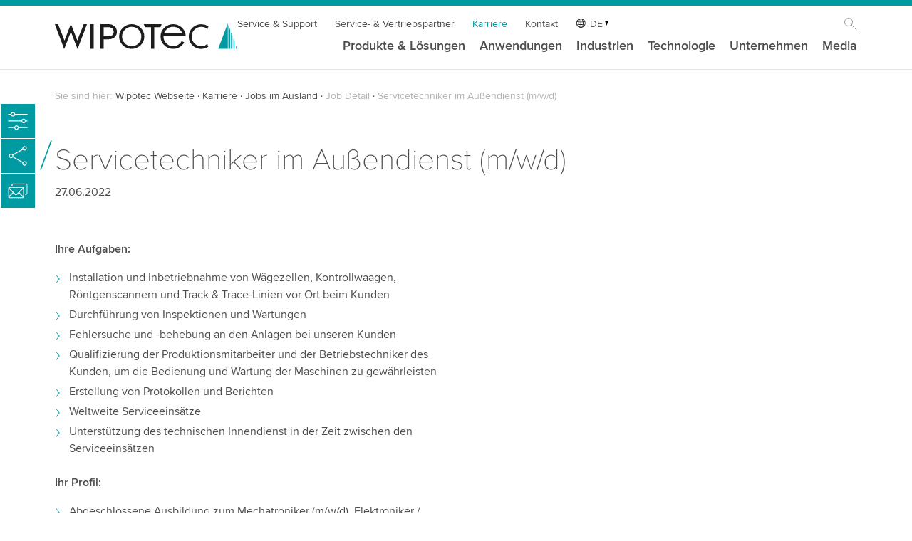

--- FILE ---
content_type: text/html; charset=utf-8
request_url: https://www.wipotec.com/de/karriere/international-jobs/stellenangebote/news/servicetechniker-im-aussendienst-m-w-d
body_size: 9142
content:
<!DOCTYPE html>
<html lang="de-DE">
<head>

<meta charset="utf-8">
<!-- 
	This website is powered by TYPO3 - inspiring people to share!
	TYPO3 is a free open source Content Management Framework initially created by Kasper Skaarhoj and licensed under GNU/GPL.
	TYPO3 is copyright 1998-2026 of Kasper Skaarhoj. Extensions are copyright of their respective owners.
	Information and contribution at https://typo3.org/
-->

<base href="https://www.wipotec.com/">

<title>Servicetechniker im Außendienst (m/w/d)</title>
<meta name="generator" content="TYPO3 CMS">
<meta property="og:title" content="Servicetechniker im Außendienst (m/w/d)">
<meta property="og:type" content="article">
<meta property="og:url" content="https://www.wipotec.com/de/karriere/international-jobs/stellenangebote/news/servicetechniker-im-aussendienst-m-w-d">
<meta name="twitter:card" content="summary">


<link rel="stylesheet" href="/fileadmin/templates/wipotec/css/main.css?1768212154" media="all">






<meta name="viewport" content="width=device-width, initial-scale=1.0, shrink-to-fit=no">
<link rel="shortcut icon" href="/fileadmin/templates/wipotec/img/favicon.ico?v=2.0">
<link rel="dns-prefetch" href="https://www.googletagmanager.com/">
<meta name="msapplication-TileColor" content="#21c6ec">
<meta name="theme-color" content="#21c6ec">
  <!-- Google Tag Manager -->
    <script type="text/javascript">
        // create dataLayer
        window.dataLayer = window.dataLayer || [];
        function gtag() {
            dataLayer.push(arguments);
        }

        // set „denied" as default for both ad and analytics storage, as well as ad_user_data and ad_personalization,
        gtag("consent", "default", {
            ad_user_data: "denied",
            ad_personalization: "denied",
            ad_storage: "denied",
            analytics_storage: "denied",
            wait_for_update: 2000 // milliseconds to wait for update
        });

        // Enable ads data redaction by default [optional]
        gtag("set", "ads_data_redaction", true);
    </script>

    <script type="text/javascript">
        // Google Tag Manager
        (function(w, d, s, l, i) {
            w[l] = w[l] || [];
            w[l].push({
                'gtm.start': new Date().getTime(),
                event: 'gtm.js'
            });
            var f = d.getElementsByTagName(s)[0],
                j = d.createElement(s),
                dl = l != 'dataLayer' ? '&l=' + l : '';
            j.async = true;
            j.src =
                'https://www.googletagmanager.com/gtm.js?id=' + i + dl;
            f.parentNode.insertBefore(j, f);
        })(window, document, 'script', 'dataLayer', 'GTM-M3H7NGC');
    </script>
  <!-- End Google Tag Manager --><script id="usercentrics-cmp" data-language="de" src="https://web.cmp.usercentrics.eu/ui/loader.js" data-settings-id="9LjxtgsL7" async></script>    <link rel="preload" href="/fileadmin/templates/wipotec/css/fonts/ProximaNova-Thin.woff2" as="font" type="font/woff2" crossorigin>
    <link rel="preload" href="/fileadmin/templates/wipotec/css/fonts/ProximaNova-Regular.woff2" as="font" type="font/woff2" crossorigin>
    <link rel="preload" href="/fileadmin/templates/wipotec/css/fonts/ProximaNova-Semibold.woff2" as="font" type="font/woff2" crossorigin><style>
.mo-dropdown {
  display:none;
}

  @view-transition {
    navigation: auto;
}

  ::view-transition-group(root) {
  animation-duration: .6s;
  animation-timing-function: ease-out;
}
  
</style><link rel="alternate" hreflang="en-AU" href="https://www.wipotec.com/au/career/international-jobs/jobs/news/servicetechniker-im-aussendienst-m-w-d">
<link rel="canonical" href="https://www.wipotec.com/de/karriere/international-jobs/stellenangebote/news/servicetechniker-im-aussendienst-m-w-d"/>

<link rel="alternate" hreflang="en-GB" href="https://www.wipotec.com/en/career/international-jobs/jobs/news/servicetechniker-im-aussendienst-m-w-d"/>
<link rel="alternate" hreflang="de-DE" href="https://www.wipotec.com/de/karriere/international-jobs/stellenangebote/news/servicetechniker-im-aussendienst-m-w-d"/>
<link rel="alternate" hreflang="it-IT" href="https://www.wipotec.com/it/carriera/posti-vacanti/jobs-it/news/servicetechniker-im-aussendienst-m-w-d"/>
<link rel="alternate" hreflang="es-ES" href="https://www.wipotec.com/es/trabaje-con-nosotros/vacantes/puestos-abiertos/news/servicetechniker-im-aussendienst-m-w-d"/>
<link rel="alternate" hreflang="fr-FR" href="https://www.wipotec.com/fr/carriere/postes-a-pourvoir/postes-vacants/news/servicetechniker-im-aussendienst-m-w-d"/>
<link rel="alternate" hreflang="nl-NL" href="https://www.wipotec.com/nl/carriere/internationale-vacatures/vacante-betrekkingen/news/servicetechniker-im-aussendienst-m-w-d"/>
<link rel="alternate" hreflang="en-US" href="https://www.wipotec.com/us/career/international-jobs-us/jobs/news/servicetechniker-im-aussendienst-m-w-d"/>
<link rel="alternate" hreflang="pt-BR" href="https://www.wipotec.com/pt/career/international-jobs/job-detail/news/servicetechniker-im-aussendienst-m-w-d"/>
<link rel="alternate" hreflang="x-default" href="https://www.wipotec.com/en/career/international-jobs/jobs/news/servicetechniker-im-aussendienst-m-w-d"/>
<!-- This site is optimized with the Yoast SEO for TYPO3 plugin - https://yoast.com/typo3-extensions-seo/ -->
<script type="application/ld+json">[{"@context":"https:\/\/www.schema.org","@type":"BreadcrumbList","itemListElement":[{"@type":"ListItem","position":1,"item":{"@id":"https:\/\/www.wipotec.com\/de\/","name":"Wipotec Webseite"}},{"@type":"ListItem","position":2,"item":{"@id":"https:\/\/www.wipotec.com\/de\/meta-navigation","name":"Meta-Navigation"}},{"@type":"ListItem","position":3,"item":{"@id":"https:\/\/www.wipotec.com\/de\/karriere","name":"Karriere"}},{"@type":"ListItem","position":4,"item":{"@id":"https:\/\/www.wipotec.com\/de\/karriere\/international-jobs","name":"Jobs im Ausland"}},{"@type":"ListItem","position":5,"item":{"@id":"https:\/\/www.wipotec.com\/de\/karriere\/international-jobs\/stellenangebote","name":"Job Detail"}}]}]</script>
</head>
<body>



    <header class="head" id="top" style="position:fixed;"><div class="logo"><a href="/de" target="_self" title="Home/Start"><img src="/fileadmin/templates/wipotec/img/wipotec-logo.svg" width="285" height="40"  alt="Wipotec Logo"  alt="" ></a></div><div class="nav-wrapp"><button class="nav-opener" tabindex="-1" aria-expanded="false"
                aria-label="Toggle navigation"><span></span></button><nav id="main-nav" class="mainnav" aria-label="site"><ul class="metanav"><li><a href="/de/service" target="_self" title="Service &amp; Support">Service & Support</a></li><li><a href="/de/service-vertriebspartner" target="_self" title="Service- &amp; Vertriebspartner">Service- & Vertriebspartner</a></li><li class="active"><a href="/de/karriere" target="_self" title="Karriere">Karriere</a></li><li><a href="/de/kontakt" target="_self" title="Kontakt">Kontakt</a></li><li class="lanagnav"><span aria-label="Language" class="lang">DE</span><ul class="lang"><li class=""><a href="/en/career/international-jobs/jobs/news/servicetechniker-im-aussendienst-m-w-d" hreflang="en-GB" title="English"><span>EN</span></a></li><li class="active"><a href="/de/karriere/international-jobs/stellenangebote/news/servicetechniker-im-aussendienst-m-w-d" hreflang="de-DE" title="Deutsch"><span>DE</span></a></li><li class=""><a href="/it/carriera/posti-vacanti/jobs-it/news/servicetechniker-im-aussendienst-m-w-d" hreflang="it-IT" title="Italiano"><span>IT</span></a></li><li class=""><a href="/es/trabaje-con-nosotros/vacantes/puestos-abiertos/news/servicetechniker-im-aussendienst-m-w-d" hreflang="es-ES" title="Español"><span>ES</span></a></li><li class=""><a href="/fr/carriere/postes-a-pourvoir/postes-vacants/news/servicetechniker-im-aussendienst-m-w-d" hreflang="fr-FR" title="Français"><span>FR</span></a></li><li class=""><a href="/nl/carriere/internationale-vacatures/vacante-betrekkingen/news/servicetechniker-im-aussendienst-m-w-d" hreflang="nl-NL" title="Nederlands"><span>NL</span></a></li><li class=""><a href="/us/career/international-jobs-us/jobs/news/servicetechniker-im-aussendienst-m-w-d" hreflang="en-US" title="USA"><span>US</span></a></li><li class=""><a href="/pt/career/international-jobs/job-detail/news/servicetechniker-im-aussendienst-m-w-d" hreflang="pt-BR" title="Português"><span>PT</span></a></li><li class=""><a href="/au/career/international-jobs/jobs/news/servicetechniker-im-aussendienst-m-w-d" hreflang="en-AU" title="Australia"><span>AU</span></a></li></ul></li><li class="ico-search"><a href="/de/suche" target="_self">Suche</a></li></ul><ul class="firstlevel"><!-- Item has children --><li class="nav-item dropdown "><a class="mo-dropdown" title="Produkte &amp; Lösungen">Produkte &amp; Lösungen</a><a class="nav-link" title="Produkte &amp; Lösungen" href="/de/produkte-loesungen">Produkte &amp; Lösungen</a><div class="dropdown-menu"><div class="row"><div class="col-12 col-md-2 addmedia"><a href="/de/unternehmen/ueber-uns" target="_self"><img src="/fileadmin/_processed_/9/7/csm_provider-of-intelligent-weighing-and-inspection-technology-about-wipotec_281c6970e3.jpg" width="320" height="125"  loading="lazy"  alt="Über Wipotec" title="Unsere Philosophie, unsere Geschichte, unsere Herkunft." ><p class="addmedia-title">Über Wipotec</p><p>Unsere Philosophie, unsere Geschichte, unsere Herkunft.</p></a></div><div class="col-12 col-md-2 addmedia"><a href="/de/verantwortung" target="_self"><img src="/fileadmin/_processed_/8/a/csm_responsibility-wipotec-header_323c365b03.jpg" width="320" height="125"  loading="lazy"  alt="Verantwortung" title="Wir tragen soziale und ökologische Verantwortung in allen Bereichen unseres unternehmerischen Handelns." ><p class="addmedia-title">Verantwortung</p><p>Wir tragen soziale und ökologische Verantwortung in allen Bereichen unseres unternehmerischen Handelns.</p></a></div><div class="col-12 col-md-2 addmedia"><a href="/de/mediathek" target="_self"><img src="/fileadmin/_processed_/3/5/csm_media-1910679256-720x280px_649a05d5bc.jpg" width="320" height="125"  loading="lazy"  alt="Mediacenter" title="Unsere Mediathek bietet ein vielseitiges Spektrum an Informationen" ><p class="addmedia-title">Mediacenter</p><p>Unsere Mediathek bietet ein vielseitiges Spektrum an Informationen</p></a></div><ul class="col-12 col-md-2"><li class="level2 nav-item mo-back"><a class="a-back nav" title="Back link">←</a></li><li class="level2 nav-item mo-link"><a class="nav-link" href="/de/produkte-loesungen">Produkte &amp; Lösungen</a></li><li class="level2 nav-item "><a class="nav-link" title="Kontrollwaagen" href="/de/kontrollwaagen">Kontrollwaagen</a></li><li class="level2 nav-item "><a class="nav-link" title="Durchlaufwaagen" href="/de/durchlaufwaagen">Durchlaufwaagen</a></li><li class="level2 nav-item "><a class="nav-link" title="X-ray und Vision" href="/de/x-ray-und-vision">X-ray und Vision</a></li><li class="level2 nav-item "><a class="nav-link" title="Track &amp; Trace" href="/de/track-trace">Track &amp; Trace</a></li><li class="level2 nav-item "><a class="nav-link" title="Metalldetektion" href="/de/metalldetektion">Metalldetektion</a></li></ul><ul class="col-12 col-md-2"><li class="level2 nav-item "><a class="nav-link" title="Optische Inspektion" href="/de/optische-inspektion">Optische Inspektion</a></li><li class="level2 nav-item "><a class="nav-link" title="Kennzeichnungs-Systeme" href="/de/kennzeichnungs-systeme">Kennzeichnungs-Systeme</a></li><li class="level2 nav-item "><a class="nav-link" title="Etikettiersysteme" href="/de/etikettiersysteme">Etikettiersysteme</a></li><li class="level2 nav-item "><a class="nav-link" title="Wägezellen" href="/de/waegezellen">Wägezellen</a></li><li class="level2 nav-item "><a class="nav-link" title="Wäge-Kits" href="/de/waege-kits">Wäge-Kits</a></li></ul><ul class="col-12 col-md-2"><li class="level2 nav-item "><a class="nav-link" title="Zubehör" href="/de/zubehoer">Zubehör</a></li><li class="level2 nav-item "><a class="nav-link" title="Software" href="/de/software">Software</a></li><li class="level2 nav-item "><a class="nav-link" title="Schulung" href="/de/schulung">Schulung</a></li></ul></div><div class="row footerblock"><div class="col-12 col-md-6 col-lg-3"><div class="border"><div class="bc bc-item-3526"><a href="/de/produktfinder"><div class="foot-txtbox"><span class="title">Produktfinder</span><span>In 3 Schritten zu Ihrer Lösung</span></div></a></div></div></div><div class="col-12 col-md-6 col-lg-3"><div class="border"><div class="bc bc-item-3525"><a href="/de/bestandsmaschinen-1"><div class="foot-txtbox"><span class="title">Bestandsmaschinen</span><span>Kurzfristige Lieferung &amp; Installation</span></div></a></div></div></div><div class="col-12 col-md-6 col-lg-3"><div class="border"><div class="bc bc-item-3524"><a href="/de/show-truck"><div class="foot-txtbox"><span class="title">Der Show Truck</span><span>kommt zu Ihnen!</span></div></a></div></div></div><div class="col-12 col-md-6 col-lg-3"><div class="border"><div class="bc bc-item-3523"><a target="_blank" href="https://www.wipotec.com/en/innovation-magazine"><div class="foot-txtbox"><span class="title">Innovation Magazine (EN)</span><span>Der Wipotec-Technologieblog</span></div></a></div></div></div></div></div></li><!-- Item has children --><li class="nav-item dropdown "><a class="mo-dropdown" title="Anwendungen">Anwendungen</a><a class="nav-link" title="Anwendungen" href="/de/anwendungen">Anwendungen</a><div class="dropdown-menu"><div class="row"><div class="col-12 col-md-2 addmedia"><a href="/de/flexibility-unlimited" target="_self"><img src="/fileadmin/_processed_/9/2/csm_flexibility-unlimited-720x280_px_51726a2495.jpg" width="320" height="125"  loading="lazy"  alt="Flexibility Unlimited" title="Entdecken Sie unsere flexible Wägetechnik." ><p class="addmedia-title">Flexibility Unlimited</p><p>Entdecken Sie unsere flexible Wägetechnik.</p></a></div><ul class="col-12 col-md-2"><li class="level2 nav-item mo-back"><a class="a-back nav" title="Back link">←</a></li><li class="level2 nav-item mo-link"><a class="nav-link" href="/de/anwendungen">Anwendungen</a></li><li class="level2 nav-item "><a class="nav-link" title="Produktinspektion" href="/de/produktinspektion">Produktinspektion</a><ul class="col-level3"><li class="level3 nav-item "><a class="nav-link" title="Modulare Röntgentechnik" href="/de/modulare-roentgentechnik">Modulare Röntgentechnik</a></li><li class="level3 nav-item "><a class="nav-link" title="Röntgeninspektion Lebensmittel" href="/de/produktinspektion/roentgeninspektion-lebensmittel">Röntgeninspektion Lebensmittel</a></li><li class="level3 nav-item "><a class="nav-link" title="Fremdkörperdetektion" href="/de/produktinspektion/fremdkoerperdetektion">Fremdkörperdetektion</a></li><li class="level3 nav-item "><a class="nav-link" title="Optische Inspektionssysteme" href="/de/produktinspektion/optische-inspektionssysteme">Optische Inspektionssysteme</a></li><li class="level3 nav-item "><a class="nav-link" title="Kontrollwiege-Systeme" href="/de/produktinspektion/kontrollwiegen">Kontrollwiege-Systeme</a></li><li class="level3 nav-item "><a class="nav-link" title="Wash-Down Hygienic Design" href="/de/produktinspektion/wash-down-hygienic-design">Wash-Down Hygienic Design</a></li></ul></li></ul><ul class="col-12 col-md-2"><li class="level2 nav-item "><a class="nav-link" title="Track and Trace" href="/de/track-and-trace">Track and Trace</a><ul class="col-level3"><li class="level3 nav-item "><a class="nav-link" title="Serialisierung Pharma" href="/de/serialisierung-pharma">Serialisierung Pharma</a></li><li class="level3 nav-item "><a class="nav-link" title="Aggregation Pharma" href="/de/aggregation-pharma">Aggregation Pharma</a></li><li class="level3 nav-item "><a class="nav-link" title="Serialisierung Kosmetik" href="/de/serialisierung-kosmetik">Serialisierung Kosmetik</a></li><li class="level3 nav-item "><a class="nav-link" title="Rückverfolgbarkeit der Lebensmittel" href="/de/rueckverfolgbarkeit-der-lebensmittel">Rückverfolgbarkeit der Lebensmittel</a></li><li class="level3 nav-item "><a class="nav-link" title="Rückverfolgbarkeit von Medizinprodukten" href="/de/rueckverfolgbarkeit-von-medizinprodukten">Rückverfolgbarkeit von Medizinprodukten</a></li></ul></li></ul><ul class="col-12 col-md-2"><li class="level2 nav-item "><a class="nav-link" title="Kennzeichnung" href="/de/kennzeichnung">Kennzeichnung</a><ul class="col-level3"><li class="level3 nav-item "><a class="nav-link" title="100% Kennzeichnungsprüfung" href="/de/kennzeichnung/100-kennzeichnungspruefung">100% Kennzeichnungsprüfung</a></li><li class="level3 nav-item "><a class="nav-link" title="Chargencodierung" href="/de/kennzeichnung/chargencodierung">Chargencodierung</a></li><li class="level3 nav-item "><a class="nav-link" title="RFID-Produktkennzeichnung" href="/de/kennzeichnung/rfid-produktkennzeichnung">RFID-Produktkennzeichnung</a></li><li class="level3 nav-item "><a class="nav-link" title="2D Codes im Einzelhandel" href="/de/kennzeichnung/2d-codes-im-einzelhandel">2D Codes im Einzelhandel</a></li><li class="level3 nav-item "><a class="nav-link" title="Dauerhafte Kennzeichnung von Mehrwegbehältern" href="/de/kennzeichnung/laserkennzeichnung-von-flaschen">Dauerhafte Kennzeichnung von Mehrwegbehältern</a></li></ul></li></ul><ul class="col-12 col-md-2"><li class="level2 nav-item "><a class="nav-link" title="Etikettieren" href="/de/etikettieren">Etikettieren</a><ul class="col-level3"><li class="level3 nav-item "><a class="nav-link" title="Etikettierung von Kartons" href="/de/etikettieren/etikettierung-von-kartons">Etikettierung von Kartons</a></li><li class="level3 nav-item "><a class="nav-link" title="Etiketteninspektion" href="/de/etikettieren/etiketteninspektion">Etiketteninspektion</a></li><li class="level3 nav-item "><a class="nav-link" title="Drucken Etikettieren Prüfen" href="/de/etikettieren/drucken-etikettieren-pruefen">Drucken Etikettieren Prüfen</a></li></ul></li></ul><ul class="col-12 col-md-2"><li class="level2 nav-item "><a class="nav-link" title="Dynamisches Wiegen" href="/de/dynamische-durchlaufwaagen-kep">Dynamisches Wiegen</a><ul class="col-level3"><li class="level3 nav-item "><a class="nav-link" title="AVC – Active Vibration Compensation" href="/de/dynamische-durchlaufwaagen-kep/active-vibration-compensation">AVC – Active Vibration Compensation</a></li><li class="level3 nav-item "><a class="nav-link" title="Predictive maintenance" href="/de/dynamische-durchlaufwaagen-kep/predictive-maintenance">Predictive maintenance</a></li><li class="level3 nav-item "><a class="nav-link" title="Analyse der Wägegenauigkeit" href="/de/dynamische-durchlaufwaagen-kep/d-box">Analyse der Wägegenauigkeit</a></li></ul></li></ul></div><div class="row footerblock"><div class="col-12 col-md-6 col-lg-3"><div class="border"><div class="bc bc-item-3526"><a href="/de/produktfinder"><div class="foot-txtbox"><span class="title">Produktfinder</span><span>In 3 Schritten zu Ihrer Lösung</span></div></a></div></div></div><div class="col-12 col-md-6 col-lg-3"><div class="border"><div class="bc bc-item-3525"><a href="/de/bestandsmaschinen-1"><div class="foot-txtbox"><span class="title">Bestandsmaschinen</span><span>Kurzfristige Lieferung &amp; Installation</span></div></a></div></div></div><div class="col-12 col-md-6 col-lg-3"><div class="border"><div class="bc bc-item-3524"><a href="/de/show-truck"><div class="foot-txtbox"><span class="title">Der Show Truck</span><span>kommt zu Ihnen!</span></div></a></div></div></div><div class="col-12 col-md-6 col-lg-3"><div class="border"><div class="bc bc-item-3523"><a target="_blank" href="https://www.wipotec.com/en/innovation-magazine"><div class="foot-txtbox"><span class="title">Innovation Magazine (EN)</span><span>Der Wipotec-Technologieblog</span></div></a></div></div></div></div></div></li><!-- Item has children --><li class="nav-item dropdown "><a class="mo-dropdown" title="Industrien">Industrien</a><a class="nav-link" title="Industrien" href="/de/industrien">Industrien</a><div class="dropdown-menu"><div class="row"><div class="col-12 col-md-2 addmedia"><a href="/de/mediathek" target="_self"><img src="/fileadmin/_processed_/3/5/csm_media-1910679256-720x280px_649a05d5bc.jpg" width="320" height="125"  loading="lazy"  alt="Mediacenter" title="Unsere Mediathek bietet ein vielseitiges Spektrum an Informationen." ><p class="addmedia-title">Mediacenter</p><p>Unsere Mediathek bietet ein vielseitiges Spektrum an Informationen.</p></a></div><div class="col-12 col-md-2 addmedia"><a href="/de/messen-und-events" target="_self"><img src="/fileadmin/_processed_/c/e/csm_exhibitions-wipotec_0f9c6ba733.jpg" width="320" height="125"  loading="lazy"  alt="Messen" title="Erleben Sie unsere Produkte auf internationalen Fachmessen." ><p class="addmedia-title">Messen</p><p>Erleben Sie unsere Produkte auf internationalen Fachmessen.</p></a></div><div class="col-12 col-md-2 addmedia"><a href="/de/produktinspektion/wash-down-hygienic-design" target="_self"><img src="/fileadmin/_processed_/0/b/csm_metal-detection-wash-down-wipotec-header_f969096b9e.jpg" width="320" height="125"  loading="lazy"  alt="Wash Down Hygienic Design" title="Entdecken Sie Equipment, das sich mühelos reinigen lässt." ><p class="addmedia-title">Wash Down Hygienic Design</p><p>Entdecken Sie Equipment, das sich mühelos reinigen lässt.</p></a></div><div class="col-12 col-md-2 addmedia"><a href="/de/pharma" target="_self"><img src="/fileadmin/_processed_/d/6/csm_aggregation-track-and-trace-tqs-wipotec_295d6ebe43.jpg" width="320" height="125"  loading="lazy"  alt="Aggregation Pharma" title="Eine zukunftssichere Lösung." ><p class="addmedia-title">Aggregation Pharma</p><p>Eine zukunftssichere Lösung.</p></a></div><ul class="col-12 col-md-2"><li class="level2 nav-item mo-back"><a class="a-back nav" title="Back link">←</a></li><li class="level2 nav-item mo-link"><a class="nav-link" href="/de/industrien">Industrien</a></li><li class="level2 nav-item "><a class="nav-link" title="Food" href="/de/produkt-inspektion-lebensmittel">Food</a></li><li class="level2 nav-item "><a class="nav-link" title="Pharma" href="/de/pharma">Pharma</a></li><li class="level2 nav-item "><a class="nav-link" title="Kosmetik" href="/de/kosmetik">Kosmetik</a></li><li class="level2 nav-item "><a class="nav-link" title="Chemie" href="/de/chemie">Chemie</a></li><li class="level2 nav-item "><a class="nav-link" title="Bau- &amp; Mineralstoffe" href="/de/bau-mineralstoffe">Bau- &amp; Mineralstoffe</a></li></ul><ul class="col-12 col-md-2"><li class="level2 nav-item "><a class="nav-link" title="Mail &amp; Logistik" href="/de/mail-logistik">Mail &amp; Logistik</a></li><li class="level2 nav-item "><a class="nav-link" title="Maschinenbau" href="/de/maschinenbau">Maschinenbau</a></li><li class="level2 nav-item "><a class="nav-link" title="Aerosol" href="/de/aerosol">Aerosol</a></li><li class="level2 nav-item "><a class="nav-link" title="Reifen" href="/de/industrien/reifen">Reifen</a></li><li class="level2 nav-item "><a class="nav-link" title="Weitere Industrien / Technische Produkte" href="/de/weitere-industrien">Weitere Industrien / Technische Produkte</a></li></ul></div><div class="row footerblock"><div class="col-12 col-md-6 col-lg-3"><div class="border"><div class="bc bc-item-3526"><a href="/de/produktfinder"><div class="foot-txtbox"><span class="title">Produktfinder</span><span>In 3 Schritten zu Ihrer Lösung</span></div></a></div></div></div><div class="col-12 col-md-6 col-lg-3"><div class="border"><div class="bc bc-item-3525"><a href="/de/bestandsmaschinen-1"><div class="foot-txtbox"><span class="title">Bestandsmaschinen</span><span>Kurzfristige Lieferung &amp; Installation</span></div></a></div></div></div><div class="col-12 col-md-6 col-lg-3"><div class="border"><div class="bc bc-item-3524"><a href="/de/show-truck"><div class="foot-txtbox"><span class="title">Der Show Truck</span><span>kommt zu Ihnen!</span></div></a></div></div></div><div class="col-12 col-md-6 col-lg-3"><div class="border"><div class="bc bc-item-3523"><a target="_blank" href="https://www.wipotec.com/en/innovation-magazine"><div class="foot-txtbox"><span class="title">Innovation Magazine (EN)</span><span>Der Wipotec-Technologieblog</span></div></a></div></div></div></div></div></li><!-- Item has children --><li class="nav-item dropdown "><a class="mo-dropdown" title="Technologie">Technologie</a><a class="nav-link" title="Technologie" href="/de/technologien">Technologie</a><div class="dropdown-menu"><div class="row"><div class="col-12 col-md-2 addmedia"><a href="/de/anwendungen" target="_self"><img src="/fileadmin/_processed_/e/c/csm_WIP_2020-03-11_177_720x280px_f5393a4436.jpg" width="320" height="125"  loading="lazy"  alt="Unsere Technologien in der Anwendung" title="Produktinspektion, Track &amp; Trace, Dynamisches Wiegen" ><p class="addmedia-title">Unsere Technologien in der Anwendung</p><p>Produktinspektion, Track & Trace, Dynamisches Wiegen</p></a></div><div class="col-12 col-md-2 addmedia"><a href="/de/produkte-loesungen" target="_self"><img src="/fileadmin/_processed_/8/c/csm_WIP_2020-03-11_332_720x280px_03791137a1.jpg" width="320" height="125"  loading="lazy"  alt="Unser Portfolio" title="Wählen Sie ein Produkt von Interesse" ><p class="addmedia-title">Unser Portfolio</p><p>Wählen Sie ein Produkt von Interesse</p></a></div><div class="col-12 col-md-2 addmedia"><a href="https://www.wipotec.com/en/innovation-magazine" target="_blank"><img src="/fileadmin/_processed_/a/0/csm_wipotec-blog-flyout_83beba97ab.jpg" width="320" height="125"  loading="lazy"  alt="Wipotec Innovationsmagazin" title="Besuchen Sie die Plattform, auf der Erfahrung auf Innovation trifft." ><p class="addmedia-title">Wipotec Innovationsmagazin</p><p>Besuchen Sie die Plattform, auf der Erfahrung auf Innovation trifft.</p></a></div><div class="col-12 col-md-2 addmedia"><a href="/de/messen-und-events" target="_self"><img src="/fileadmin/_processed_/c/e/csm_exhibitions-wipotec_0f9c6ba733.jpg" width="320" height="125"  loading="lazy"  alt="Messen" title="Erleben Sie unsere Produkte auf internationalen Fachmessen" ><p class="addmedia-title">Messen</p><p>Erleben Sie unsere Produkte auf internationalen Fachmessen</p></a></div><ul class="col-12 col-md-2"><li class="level2 nav-item mo-back"><a class="a-back nav" title="Back link">←</a></li><li class="level2 nav-item mo-link"><a class="nav-link" href="/de/technologien">Technologie</a></li><li class="level2 nav-item "><a class="nav-link" title="Wägeprinzip" href="/de/waegeprinzip">Wägeprinzip</a></li><li class="level2 nav-item "><a class="nav-link" title="AVC – Active Vibration Compensation" href="/de/avc-active-vibration-compensation">AVC – Active Vibration Compensation</a></li><li class="level2 nav-item "><a class="nav-link" title="Flexibility Unlimited" href="/de/flexibility-unlimited">Flexibility Unlimited</a></li><li class="level2 nav-item "><a class="nav-link" title="Röntgendetektor" href="/de/roentgendetektor">Röntgendetektor</a></li></ul><ul class="col-12 col-md-2"></ul></div><div class="row footerblock"><div class="col-12 col-md-6 col-lg-3"><div class="border"><div class="bc bc-item-3526"><a href="/de/produktfinder"><div class="foot-txtbox"><span class="title">Produktfinder</span><span>In 3 Schritten zu Ihrer Lösung</span></div></a></div></div></div><div class="col-12 col-md-6 col-lg-3"><div class="border"><div class="bc bc-item-3525"><a href="/de/bestandsmaschinen-1"><div class="foot-txtbox"><span class="title">Bestandsmaschinen</span><span>Kurzfristige Lieferung &amp; Installation</span></div></a></div></div></div><div class="col-12 col-md-6 col-lg-3"><div class="border"><div class="bc bc-item-3524"><a href="/de/show-truck"><div class="foot-txtbox"><span class="title">Der Show Truck</span><span>kommt zu Ihnen!</span></div></a></div></div></div><div class="col-12 col-md-6 col-lg-3"><div class="border"><div class="bc bc-item-3523"><a target="_blank" href="https://www.wipotec.com/en/innovation-magazine"><div class="foot-txtbox"><span class="title">Innovation Magazine (EN)</span><span>Der Wipotec-Technologieblog</span></div></a></div></div></div></div></div></li><!-- Item has children --><li class="nav-item dropdown "><a class="mo-dropdown" title="Unternehmen">Unternehmen</a><a class="nav-link" title="Unternehmen" href="/de/unternehmen">Unternehmen</a><div class="dropdown-menu"><div class="row"><div class="col-12 col-md-2 addmedia"><a href="/de/produkte-loesungen" target="_self"><img src="/fileadmin/_processed_/8/c/csm_WIP_2020-03-11_332_720x280px_03791137a1.jpg" width="320" height="125"  loading="lazy"  alt="Unser Portfolio" title="Wählen Sie ein Produkt von Interesse" ><p class="addmedia-title">Unser Portfolio</p><p>Wählen Sie ein Produkt von Interesse</p></a></div><div class="col-12 col-md-2 addmedia"><a href="/de/messen-und-events" target="_self"><img src="/fileadmin/_processed_/c/e/csm_exhibitions-wipotec_0f9c6ba733.jpg" width="320" height="125"  loading="lazy"  alt="Messen" title="Erleben Sie unsere Produkte auf internationalen Fachmessen" ><p class="addmedia-title">Messen</p><p>Erleben Sie unsere Produkte auf internationalen Fachmessen</p></a></div><div class="col-12 col-md-2 addmedia"><a href="/de/news" target="_self"><img src="/fileadmin/_processed_/8/5/csm_News_1845419368_720x280px_6b4da008ea.jpg" width="320" height="125"  loading="lazy"  alt="News" title="Hier finden Sie Pressemitteilungen und aktuelle Themen" ><p class="addmedia-title">News</p><p>Hier finden Sie Pressemitteilungen und aktuelle Themen</p></a></div><ul class="col-12 col-md-2"><li class="level2 nav-item mo-back"><a class="a-back nav" title="Back link">←</a></li><li class="level2 nav-item mo-link"><a class="nav-link" href="/de/unternehmen">Unternehmen</a></li><li class="level2 nav-item "><a class="nav-link" title="Über uns" href="/de/unternehmen/ueber-uns">Über uns</a></li><li class="level2 nav-item "><a class="nav-link" title="Unsere Geschäftsführung" href="/de/unternehmen/unsere-geschaeftsfuehrung">Unsere Geschäftsführung</a></li><li class="level2 nav-item "><a class="nav-link" title="Karriere" href="/de/karriere">Karriere</a></li><li class="level2 nav-item "><a class="nav-link" title="Standorte" href="/de/service-vertriebspartner">Standorte</a></li></ul><ul class="col-12 col-md-2"><li class="level2 nav-item "><a class="nav-link" title="Alles aus einer Hand" href="/de/alles-aus-einer-hand">Alles aus einer Hand</a></li><li class="level2 nav-item "><a class="nav-link" title="Verantwortung" href="/de/verantwortung">Verantwortung</a></li><li class="level2 nav-item "><a class="nav-link" title="Wipotec Stiftung" href="/de/wipotec-stiftung">Wipotec Stiftung</a></li><li class="level2 nav-item "><a class="nav-link" title="Partnerschaften" href="/de/unternehmen/partnerschaften">Partnerschaften</a></li></ul><ul class="col-12 col-md-2"><li class="level2 nav-item "><a class="nav-link" title="Zertifikate, Auszeichnungen und Werte" href="/de/unternehmen/certificates">Zertifikate, Auszeichnungen und Werte</a></li><li class="level2 nav-item "><a class="nav-link" title="Sponsorings" href="/de/unternehmen/sponsorings">Sponsorings</a></li></ul></div><div class="row footerblock"><div class="col-12 col-md-6 col-lg-3"><div class="border"><div class="bc bc-item-3526"><a href="/de/produktfinder"><div class="foot-txtbox"><span class="title">Produktfinder</span><span>In 3 Schritten zu Ihrer Lösung</span></div></a></div></div></div><div class="col-12 col-md-6 col-lg-3"><div class="border"><div class="bc bc-item-3525"><a href="/de/bestandsmaschinen-1"><div class="foot-txtbox"><span class="title">Bestandsmaschinen</span><span>Kurzfristige Lieferung &amp; Installation</span></div></a></div></div></div><div class="col-12 col-md-6 col-lg-3"><div class="border"><div class="bc bc-item-3524"><a href="/de/show-truck"><div class="foot-txtbox"><span class="title">Der Show Truck</span><span>kommt zu Ihnen!</span></div></a></div></div></div><div class="col-12 col-md-6 col-lg-3"><div class="border"><div class="bc bc-item-3523"><a target="_blank" href="https://www.wipotec.com/en/innovation-magazine"><div class="foot-txtbox"><span class="title">Innovation Magazine (EN)</span><span>Der Wipotec-Technologieblog</span></div></a></div></div></div></div></div></li><!-- Item has children --><li class="nav-item dropdown "><a class="mo-dropdown" title="Media">Media</a><a class="nav-link" title="Media" href="/de/media">Media</a><div class="dropdown-menu"><div class="row"><div class="col-12 col-md-2 addmedia"><a href="/de/alles-aus-einer-hand" target="_self"><img src="/fileadmin/_processed_/7/3/csm_one-single-source-720x280px_863a29ed61.jpg" width="320" height="125"  loading="lazy"  alt="Alles aus einer Hand" title="Wie Sie von einer 85%igen Fertigungstiefe profitieren" ><p class="addmedia-title">Alles aus einer Hand</p><p>Wie Sie von einer 85%igen Fertigungstiefe profitieren</p></a></div><div class="col-12 col-md-2 addmedia"><a href="/de/kundenmagazin" target="_self"><img src="/fileadmin/_processed_/f/d/csm_brochure-mockup-Weigh_Up-720x280px_b10e7962a3.jpg" width="320" height="125"  loading="lazy"  alt="Unser Kundenmagazin" title="Erhalten Sie spannende Einblicke in die Wipotec Welten" ><p class="addmedia-title">Unser Kundenmagazin</p><p>Erhalten Sie spannende Einblicke in die Wipotec Welten</p></a></div><div class="col-12 col-md-2 addmedia"><a href="https://www.wipotec.com/en/innovation-magazine" target="_blank"><img src="/fileadmin/_processed_/a/0/csm_wipotec-blog-flyout_83beba97ab.jpg" width="320" height="125"  loading="lazy"  alt="Wipotec Innovationsmagazin" title="Besuchen Sie die Plattform, auf der Erfahrung auf Innovation trifft." ><p class="addmedia-title">Wipotec Innovationsmagazin</p><p>Besuchen Sie die Plattform, auf der Erfahrung auf Innovation trifft.</p></a></div><div class="col-12 col-md-2 addmedia"><a href="/de/mediathek" target="_self"><img src="/fileadmin/_processed_/3/5/csm_media-1910679256-720x280px_649a05d5bc.jpg" width="320" height="125"  loading="lazy"  alt="Mediacenter" title="Unsere Mediathek bietet ein vielseitiges Spektrum an Informationen" ><p class="addmedia-title">Mediacenter</p><p>Unsere Mediathek bietet ein vielseitiges Spektrum an Informationen</p></a></div><ul class="col-12 col-md-2"><li class="level2 nav-item mo-back"><a class="a-back nav" title="Back link">←</a></li><li class="level2 nav-item mo-link"><a class="nav-link" href="/de/media">Media</a></li><li class="level2 nav-item "><a class="nav-link" title="News" href="/de/news">News</a></li><li class="level2 nav-item "><a class="nav-link" title="Blog (EN)" target="_blank" href="https://www.wipotec.com/en/innovation-magazine">Blog (EN)</a></li><li class="level2 nav-item "><a class="nav-link" title="Mediathek" href="/de/mediathek">Mediathek</a></li></ul><ul class="col-12 col-md-2"><li class="level2 nav-item "><a class="nav-link" title="Messen und Events" href="/de/messen-und-events">Messen und Events</a></li><li class="level2 nav-item "><a class="nav-link" title="Kundenmagazin" href="/de/kundenmagazin">Kundenmagazin</a></li></ul></div><div class="row footerblock"><div class="col-12 col-md-6 col-lg-3"><div class="border"><div class="bc bc-item-3526"><a href="/de/produktfinder"><div class="foot-txtbox"><span class="title">Produktfinder</span><span>In 3 Schritten zu Ihrer Lösung</span></div></a></div></div></div><div class="col-12 col-md-6 col-lg-3"><div class="border"><div class="bc bc-item-3525"><a href="/de/bestandsmaschinen-1"><div class="foot-txtbox"><span class="title">Bestandsmaschinen</span><span>Kurzfristige Lieferung &amp; Installation</span></div></a></div></div></div><div class="col-12 col-md-6 col-lg-3"><div class="border"><div class="bc bc-item-3524"><a href="/de/show-truck"><div class="foot-txtbox"><span class="title">Der Show Truck</span><span>kommt zu Ihnen!</span></div></a></div></div></div><div class="col-12 col-md-6 col-lg-3"><div class="border"><div class="bc bc-item-3523"><a target="_blank" href="https://www.wipotec.com/en/innovation-magazine"><div class="foot-txtbox"><span class="title">Innovation Magazine (EN)</span><span>Der Wipotec-Technologieblog</span></div></a></div></div></div></div></div></li></ul><div class="row footerblock footerblock-mobile"><div class="col-12 col-md-6 col-lg-3"><div class="border"><div class="bc bc-item-3526"><a href="/de/produktfinder"><div class="foot-txtbox"><span class="title">Produktfinder</span><span>In 3 Schritten zu Ihrer Lösung</span></div></a></div></div></div><div class="col-12 col-md-6 col-lg-3"><div class="border"><div class="bc bc-item-3525"><a href="/de/bestandsmaschinen-1"><div class="foot-txtbox"><span class="title">Bestandsmaschinen</span><span>Kurzfristige Lieferung &amp; Installation</span></div></a></div></div></div><div class="col-12 col-md-6 col-lg-3"><div class="border"><div class="bc bc-item-3524"><a href="/de/show-truck"><div class="foot-txtbox"><span class="title">Der Show Truck</span><span>kommt zu Ihnen!</span></div></a></div></div></div><div class="col-12 col-md-6 col-lg-3"><div class="border"><div class="bc bc-item-3523"><a href="https://www.wipotec.com/en/innovation-magazine"><div class="foot-txtbox"><span class="title">Innovation Magazine (EN)</span><span>Der Wipotec-Technologieblog</span></div></a></div></div></div></div></nav></div></header><main><div class="breadcrumb-con container"><div class="breadcrumb"><span>Sie sind hier:</span><nav><ul><li><a href="/de" target="_self" class="bread_link_small" title="Wipotec Webseite">Wipotec Webseite</a></li><li><a href="/de/karriere" target="_self" class="bread_link_small" title="Karriere">Karriere</a></li><li><a href="/de/karriere/international-jobs" target="_self" class="bread_link_small" title="Jobs im Ausland">Jobs im Ausland</a></li><li class="active"><span>Job Detail<span></li><li><span>Servicetechniker im Außendienst (m/w/d)</span></li></ul></nav></div></div><section id="c103783" class="ce_container  no-bg " ><div class="container v-top "><div class="wrapp-inner"><div id="c103776" class="frame frame-default frame-type-news_newsdetail frame-layout-0"><a id="c103819"></a><div class="news news-single"><div class="article" itemscope="itemscope" itemtype="http://schema.org/Article"><div class="news news-single"><div class="newsdetail-head"><h1 itemprop="headline">Servicetechniker im Außendienst (m/w/d)</h1><div class="detailnewsdate"><time itemprop="datePublished" datetime="2022-06-27">27.06.2022</time></div><div class="linkedinshare"><script src="//platform.linkedin.com/in.js" type="text/plain" data-usercentrics="LinkedIn Plugin"> lang: DE</script><script type="IN/Share"></script></div></div><div class="newsdetail row"><div class="detailnewstext col-12 col-md-6"><h2></h2><p><strong>Ihre Aufgaben:</strong></p><ul><li>Installation und Inbetriebnahme von Wägezellen, Kontrollwaagen, Röntgenscannern und Track &amp; Trace-Linien vor Ort beim Kunden</li><li>Durchführung von Inspektionen und Wartungen</li><li>Fehlersuche und -behebung an den Anlagen bei unseren Kunden</li><li>Qualifizierung der Produktionsmitarbeiter und der Betriebstechniker des Kunden, um die Bedienung und Wartung der Maschinen zu gewährleisten</li><li>Erstellung von Protokollen und Berichten</li><li>Weltweite Serviceeinsätze</li><li>Unterstützung des technischen Innendienst in der Zeit zwischen den Serviceeinsätzen</li></ul><p><br><strong>Ihr Profil:</strong></p><ul><li>Abgeschlossene Ausbildung zum Mechatroniker (m/w/d), Elektroniker / Elektrotechniker (m/w/d) oder auch Mechaniker (m/w/d) mit entsprechenden elektrotechnischen Grundkenntnissen mit Schwerpunkt Maschinenbau oder eine vergleichbare Ausbildung</li><li>Berufserfahrung ist von Vorteil</li><li>Hohe Reisebereitschaft in der deutschsprachigen Schweiz sowie im grenznahen Teil Süddeutschlands</li><li>Gute englische Sprachkenntnisse</li><li>Routinierter Umgang mit den MS-Office Programmen</li><li>Führerscheinklasse B bzw. 3</li><li>Hohes Qualitätsbewusstsein gepaart mit eigenverantwortlicher Organisation und Umsetzung Ihrer Aufgaben</li><li>Ausgeprägte Kundenorientierung mit verbindlicher und lösungsorientierter Kommunikation</li></ul><p><br><strong>Wir bieten:</strong></p><ul><li>Einen sicheren Arbeitsplatz in einem erfolgreichen und weltweit expandierenden Konzern mit Dienstsitz in CH-6343 Rotkreuz, Riedstrasse 1</li><li>Eine Stelle, die aktiv von Ihnen aus- und mitgestaltet werden kann</li><li>Umfangreiche und intensive Einarbeitung in unserem Stammwerk in Kaiserslautern/Deutschland</li><li>Firmenfahrzeug, auch zur privaten Nutzung</li><li>Firmeneigene, kostenfreie Parkplätze</li></ul><p><br> Finden Sie sich in den beschriebenen Aufgaben wieder? Ist Ihnen Teamarbeit genauso wichtig wie eigenverantwortliches Arbeiten? Dann bewerben Sie sich bitte mit Ihren kompletten Unterlagen unter Angaben Ihrer Gehaltsvorstellungen und eines möglichen Eintrittstermins. Idealerweise lassen Sie uns Ihre Unterlagen per E-Mail (Format: PDF, max. Kapazität 8 MB) zukommen: <a href="#" data-mailto-token="iwehpk6lanokjwhWselkpay:yki" data-mailto-vector="-4">personal(at)wipotec.com</a>.&nbsp;Oder kontaktieren Sie Herrn Dr. Werner Schmitz persönlich unter&nbsp;+49 (631) 34146-8214.</p><!-- related things --><div class="news-related-wrap"></div><!-- Link Back --><div class="news-backlink-wrap btn btn-green"><a href="/de/karriere/international-jobs">
						Zurück
					</a></div></div><div class="newsimage col-12 col-md-6"></div></div></div></div></div></div></div></section><style>
  .none {
    display:none !important ;
  }
</style></main><footer><div class="block"><div class="container wrapp"><div class="row footerblock"><div class="col-12 col-md-6 col-lg-3"><div class="border"><div class="bc bc-item-3526"><a href="/de/produktfinder"><div class="foot-txtbox"><span class="title">Produktfinder</span><span>In 3 Schritten zu Ihrer Lösung</span></div></a></div></div></div><div class="col-12 col-md-6 col-lg-3"><div class="border"><div class="bc bc-item-3525"><a href="/de/bestandsmaschinen-1"><div class="foot-txtbox"><span class="title">Bestandsmaschinen</span><span>Kurzfristige Lieferung &amp; Installation</span></div></a></div></div></div><div class="col-12 col-md-6 col-lg-3"><div class="border"><div class="bc bc-item-3524"><a href="/de/show-truck"><div class="foot-txtbox"><span class="title">Der Show Truck</span><span>kommt zu Ihnen!</span></div></a></div></div></div><div class="col-12 col-md-6 col-lg-3"><div class="border"><div class="bc bc-item-3523"><a href="https://www.wipotec.com/en/innovation-magazine"><div class="foot-txtbox"><span class="title">Innovation Magazine (EN)</span><span>Der Wipotec-Technologieblog</span></div></a></div></div></div></div></div></div><div class="container wrapp"><ul class="row firstlevel"><!-- Item has children --><li class="col-6 col-md-3 col-lg-2 col-xl-2 "><a href="/de/produkte-loesungen">Produkte &amp; Lösungen</a><ul class="secondlevel"><li class=""><a href="/de/kontrollwaagen">Kontrollwaagen</a></li><li class=""><a href="/de/durchlaufwaagen">Durchlaufwaagen</a></li><li class=""><a href="/de/x-ray-und-vision">X-ray und Vision</a></li><li class=""><a href="/de/track-trace">Track &amp; Trace</a></li><li class=""><a href="/de/metalldetektion">Metalldetektion</a></li><li class=""><a href="/de/optische-inspektion">Optische Inspektion</a></li><li class=""><a href="/de/kennzeichnungs-systeme">Kennzeichnungs-Systeme</a></li><li class=""><a href="/de/etikettiersysteme">Etikettiersysteme</a></li><li class=""><a href="/de/waegezellen">Wägezellen</a></li><li class=""><a href="/de/waege-kits">Wäge-Kits</a></li><li class=""><a href="/de/zubehoer">Zubehör</a></li><li class=""><a href="/de/software">Software</a></li><li class=""><a href="/de/schulung">Schulung</a></li></ul></li><!-- Item has children --><li class="col-6 col-md-3 col-lg-2 col-xl-2 "><a href="/de/anwendungen">Anwendungen</a><ul class="secondlevel"><li class=""><a href="/de/produktinspektion">Produktinspektion</a></li><li class=""><a href="/de/track-and-trace">Track and Trace</a></li><li class=""><a href="/de/kennzeichnung">Kennzeichnung</a></li><li class=""><a href="/de/etikettieren">Etikettieren</a></li><li class=""><a href="/de/dynamische-durchlaufwaagen-kep">Dynamisches Wiegen</a></li></ul></li><!-- Item has children --><li class="col-6 col-md-3 col-lg-2 col-xl-2 "><a href="/de/industrien">Industrien</a><ul class="secondlevel"><li class=""><a href="/de/produkt-inspektion-lebensmittel">Food</a></li><li class=""><a href="/de/pharma">Pharma</a></li><li class=""><a href="/de/kosmetik">Kosmetik</a></li><li class=""><a href="/de/chemie">Chemie</a></li><li class=""><a href="/de/bau-mineralstoffe">Bau- &amp; Mineralstoffe</a></li><li class=""><a href="/de/mail-logistik">Mail &amp; Logistik</a></li><li class=""><a href="/de/maschinenbau">Maschinenbau</a></li><li class=""><a href="/de/aerosol">Aerosol</a></li><li class=""><a href="/de/industrien/reifen">Reifen</a></li><li class=""><a href="/de/weitere-industrien">Weitere Industrien / Technische Produkte</a></li></ul></li><!-- Item has children --><li class="col-6 col-md-3 col-lg-2 col-xl-2 "><a href="/de/technologien">Technologie</a><ul class="secondlevel"><li class=""><a href="/de/waegeprinzip">Wägeprinzip</a></li><li class=""><a href="/de/avc-active-vibration-compensation">AVC – Active Vibration Compensation</a></li><li class=""><a href="/de/flexibility-unlimited">Flexibility Unlimited</a></li><li class=""><a href="/de/roentgendetektor">Röntgendetektor</a></li></ul></li><!-- Item has children --><li class="col-6 col-md-3 col-lg-2 col-xl-2 "><a href="/de/unternehmen">Unternehmen</a><ul class="secondlevel"><li class=""><a href="/de/unternehmen/ueber-uns">Über uns</a></li><li class=""><a href="/de/unternehmen/unsere-geschaeftsfuehrung">Unsere Geschäftsführung</a></li><li class=""><a href="/de/karriere">Karriere</a></li><li class=""><a href="/de/service-vertriebspartner">Standorte</a></li><li class=""><a href="/de/alles-aus-einer-hand">Alles aus einer Hand</a></li><li class=""><a href="/de/verantwortung">Verantwortung</a></li><li class=""><a href="/de/wipotec-stiftung">Wipotec Stiftung</a></li><li class=""><a href="/de/unternehmen/partnerschaften">Partnerschaften</a></li><li class=""><a href="/de/unternehmen/certificates">Zertifikate, Auszeichnungen und Werte</a></li><li class=""><a href="/de/unternehmen/sponsorings">Sponsorings</a></li></ul></li><!-- Item has children --><li class="col-6 col-md-3 col-lg-2 col-xl-2 "><a href="/de/media">Media</a><ul class="secondlevel"><li class=""><a href="/de/news">News</a></li><li class=""><a href="https://www.wipotec.com/en/innovation-magazine">Blog (EN)</a></li><li class=""><a href="/de/mediathek">Mediathek</a></li><li class=""><a href="/de/messen-und-events">Messen und Events</a></li><li class=""><a href="/de/kundenmagazin">Kundenmagazin</a></li></ul></li></ul></div><div class="bottom"><div class="container"><div class="left"><ul class="footersoc"><li class=" soc-item"><a class="Linkedin" title="Linkedin" target="_blank" href="https://www.linkedin.com/company/wipotec" rel="noreferrer">Linkedin</a></li><li class=" soc-item"><a class="Facebook" title="Facebook" target="_blank" href="https://www.facebook.com/wipotec/" rel="noreferrer">Facebook</a></li><li class=" soc-item"><a class="Instagram" title="Instagram" target="_blank" href="https://www.instagram.com/wipotec/" rel="noreferrer">Instagram</a></li><li class=" soc-item"><a class="Youtube" title="Youtube" target="_blank" href="https://www.youtube.com/c/WIPOTECOCS" rel="noreferrer">Youtube</a></li></ul></div><div class="right"><ul class="footermeta"><li><a href="javascript:UC_UI.showSecondLayer();">Cookies</a></li><li class=" footer-item"><a title="Impressum" href="/de/impressum">Impressum</a></li><li class=" footer-item"><a title="AGB" href="/de/agb">AGB</a></li><li class=" footer-item"><a title="Datenschutz" href="/de/datenschutz">Datenschutz</a></li></ul></div></div></div></footer><div id="sticky"><div id="sticky-3728" class="btn-sticky"><a href="/de/produktfinder" target="_self"><div class="sticky-txt"><div class="nl-heading">Produktfinder</div><div class="nl-subline">In 3 Schritten zu Ihrer Lösung</div></div></a><span class="ico-3728"></span></div><div id="sticky-294" class="btn-sticky share"><a href="https://www.linkedin.com/company/wipotec-ocs" target="_blank" title="Linkedin" class="Linkedin">Linkedin</a><a href="https://www.facebook.com/wipotec/" target="_blank" title="Facebook" class="Facebook">Facebook</a><a href="https://www.instagram.com/wipotec/" target="_blank" title="Instagram" class="Instagram">Instagram</a><a href="https://www.youtube.com/c/WIPOTECOCS" target="_blank" title="Youtube" class="Youtube">Youtube</a><span class="ico-294"></span></div><div id="sticky-3726" class="btn-sticky"><a href="/de/newsletter" target="_self"><div class="sticky-txt"><div class="nl-heading">Newsletter</div><div class="nl-subline">Bleiben Sie up-to-date!</div></div></a><span class="ico-3726"></span></div></div><a role="button" class="backtotop" aria-hidden="true" aria-label="Back to top"><svg class="progress" xmlns="http://www.w3.org/2000/svg" viewBox="0 0 50 50" width="50" height="50"><g fill="none" fill-rule="evenodd"><path stroke="#009aa3" fill="transparent" d="M.5.5h49v49H.5z"></path><path fill="#009aa3" d="m25 20 5 10H20z"></path></g></svg></a>
<script src="/fileadmin/templates/wipotec/js/lib.min.js?1742885224" defer="defer"></script>
<script src="/fileadmin/templates/wipotec/js/custom.min.js?1766057701" defer="defer"></script>
<script src="/fileadmin/templates/wipotec/js/custom/jobs-filter.js?1742885224"></script>
<script async="async" src="/typo3temp/assets/js/ba19e614c16923a947df5b199324c770.js?1738248703"></script>

<script type="text/plain" data-usercentrics="LinkedIn Insight Tag">
_linkedin_partner_id = "465769";
window._linkedin_data_partner_ids = window._linkedin_data_partner_ids || [];
window._linkedin_data_partner_ids.push(_linkedin_partner_id);

(function(){var s = document.getElementsByTagName("script")[0];
var b = document.createElement("script");
b.type = "text/javascript";b.async = true;
b.src = "https://snap.licdn.com/li.lms-analytics/insight.min.js";
s.parentNode.insertBefore(b, s);})();
</script>
</body>
</html>

--- FILE ---
content_type: application/javascript; charset=utf-8
request_url: https://www.wipotec.com/fileadmin/templates/wipotec/js/custom/jobs-filter.js?1742885224
body_size: 1387
content:
///////////////////////////////////////////////////////////////
/// JOBS  FILTER  			   ///////////////////////////////
////////////////////////////////////////////////////////////

var swlang = document.documentElement.lang
switch (swlang) {

	case "it-IT": {
		txprodukte = 'Prodotti';
		itemvon = ' di ';
		itemnotfound = 'No results were found that match your query.'; 
	}
	break;
	case "de-DE": {
        txprodukte = 'Produkte';
		itemvon = ' von ';
		itemnotfound = 'Es wurden keine Ergebnisse gefunden, die mit Ihrer Abfrage übereinstimmen.'; 
	}
	break;
    case "es-ES": {
		txprodukte = 'Vacantes';
		itemvon = ' de ';
		itemnotfound = 'No se encontraron resultados que coincidan con su consulta.'; 
	}
	break;
    case "fr-FR": {
		txprodukte = 'Postes vacants';
		itemvon = ' sur ';
		itemnotfound = "Aucun résultat correspondant à votre requête n'a été trouvé."; 
	}
	break;
    case "nl-NL": {
		txprodukte = 'Vacatures';
		itemvon = ' van ';
		itemnotfound = 'Er zijn geen resultaten gevonden die overeenkomen met uw zoekopdracht.'; 
	}
	break;
    case "pt-PT": {
        txprodukte = 'Produtos';
		itemvon = ' de ';
		itemnotfound = 'Não foram encontrados resultados que correspondam à sua consulta.'; 
	}
	break;

	default : {
		txprodukte = 'Products';
		itemvon = ' of ';
		itemnotfound = 'No results were found that match your query.'; 
	};

} 

document.addEventListener("DOMContentLoaded", function(event) {
    
	console.log('Jobs-Filter...' );
    var vtjobs = document.getElementById("wt2020-jobs");
	if(vtjobs) {
        
		var options = {
			valueNames: [ 'title', 'ort', 'land', 'cats', 'dataindex', ],
			// valueNames: [ 'title' ],
			// order: "asc",
			page: 10,
			pagination:{
				name: "pagination",
				paginationClass: "pagination",
				innerWindow: 1,
				outerWindow: 2,
				left: 2,
				right: 2,
			}

		};

		var vtjobsList = new List('wt2020-jobs', options);
        
        /*
		($("#wt2020-jobs a.page").length < 2) ? $("#wt2020-jobs .pagination").css('display','none') : $("#wt2020-jobs .pagination").css('display','table');
		$(".item").addClass("animated slideInUp");
		$(".grid.pagination").on('click', function(){
				
			$("html, body").animate({
				scrollTop: $('#wt2020-jobs').offset().top + 80
			}).delay(100);

			$(".item").removeClass("animated slideInUp");
			setTimeout (function() { 
				$(".headroom").removeClass("headroom--pinned").removeClass("headroom--top").addClass("headroom--unpinned");
				$(".item").addClass("animated slideInUp");
			}, 201);
		});
        */
		
		function updateListJobs (){
			//var values_categories = $("input[name=filterjobs]:checked").val();
            var values_categories = document.querySelector("input[type='radio'][name=filterjobs]:checked").value;
			//console.log(values_categories);
			vtjobsList.filter(function (item) {
				var categoriesFilter = false;
									
				if(values_categories == null)
				{ 
					categoriesFilter = true;
				} else {
					//categoriesFilter = $(item.values().cats).hasClass(values_categories);
                    var valcats  = item.values().cats;
                    categoriesFilter = valcats.includes(values_categories);
				}
				
				return categoriesFilter 

			});

			vtjobsList.update();
			//console.log('Filtered: ' + values_produktart);
			
		}

		//updateListJobs ();
		//$("input[name=filterjobs]").change(updateListJobs);
        document.querySelectorAll("input[name='filterjobs']").forEach((input) => {
            input.addEventListener('change', updateListJobs);
        });

        function resetJobs(){
			
            var eljobs = document.querySelectorAll(".jobs-filter input");
            for(var i = 0; i< eljobs.length;i++){
                eljobs[i].checked = false;
            }
           
            vtjobsList.filter();
            vtjobsList.update();
            vtjobsList.search();
            vtjobsList.sort('dataindex', { order: "asc" });
            
            //vtjobsList.reIndex();
            //$('input').prop('checked', false);
            //console.log('Reset Successfully!');
        };

		var freset = document.querySelector("#filter-reset");
        freset.onclick = function(e){			
         
            e.preventDefault();
            resetJobs(vtjobsList);
		};

		//$('.no-result span').html(vtjobsList.items.length).show();
        document.querySelector('.no-result span').innerHTML = vtjobsList.items.length;

		vtjobsList.on('updated', function (list) {
            //console.log('updated ++++ ');
			if (list.matchingItems.length > 0) {
                document.querySelector('.no-result span').innerHTML = (list.matchingItems.length+' '+ itemvon +' '+list.items.length);
			} else {
				//$('.no-result').html("").show();
				document.querySelector('.no-result span').innerHTML = list.items.length;
				resetJobs(vtjobsList);
			}
		
			(document.querySelectorAll("#wt2020-jobs a.page").length < 2) ? document.querySelector("#wt2020-jobs .pagination").style ="display:none" : document.querySelector("#wt2020-jobs .pagination").style="display:flex";
            setTimeout(function() {
                ////
            }, 200);
		});

		//vtjobsList.sort('title', { order: "asc" }); 

        var listitems = document.querySelectorAll('span.title');
        var filters =  document.querySelectorAll("input[name='filterjobs']");
        listitems.forEach(function(item){

            filters.forEach(function(filter) {
                var cl = filter.value;
                if(item.classList.contains(cl)) {
                    filter.parentElement.classList.remove('none');
                }
            })

        })

    
       
	}	

});
    

/* END */